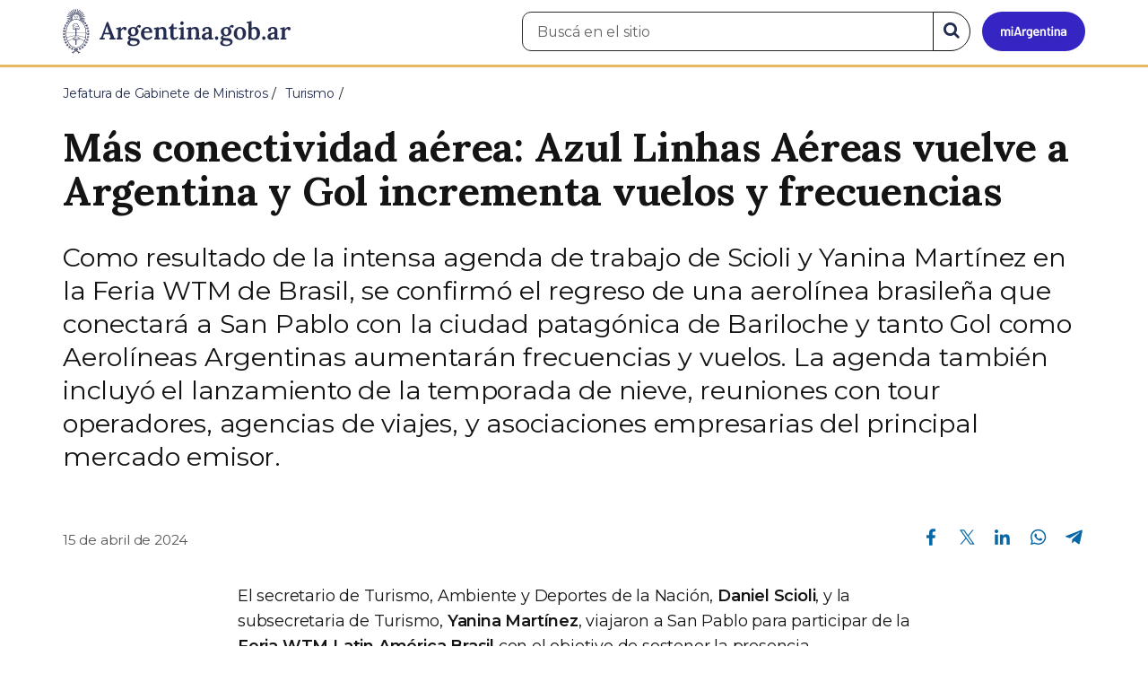

--- FILE ---
content_type: text/css
request_url: https://www.argentina.gob.ar/profiles/argentinagobar/modules/argentinagobar/argentinagobar_search/css/search.css?t8s1vr
body_size: -172
content:
h3.filter {
    margin-top: 25px;
    font-size: 18px;
    color: #0695d6;
    padding: 10px 15px;
    font-weight: bold;
    background-color: #eee;
    border-radius: 4px;
}

.facetapi-facetapi-links .badge {
    line-height: 1.5;
    min-width: 35px;
    border-radius: 4px;
}

aside .panel-body h2.h3.section-title {
    color: #777;
    text-transform: capitalize;
}